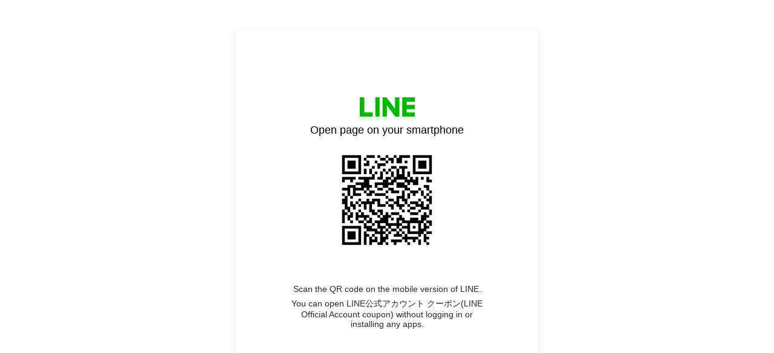

--- FILE ---
content_type: text/html;charset=UTF-8
request_url: https://liff.line.me/1654883387-DxN9w07M/c/NtYfujnmZ
body_size: 4342
content:
<!DOCTYPE html>
<html>
<head prefix="website: http://ogp.me/ns/website#">
    <meta charset="utf-8">

    <title>LINE公式アカウント クーポン(LINE Official Account coupon)</title>

    <meta property="og:type" content="website" />
    <meta property="og:title" content="LINE公式アカウント クーポン(LINE Official Account coupon)" />
    <meta property="og:url" content="https://liff.line.me/1654883387-DxN9w07M/c/NtYfujnmZ" />
    <meta property="og:image" content="https://obs.line-scdn.net/0h4qefX3RQa15YH0JYhwMUCXlCYDxrfXVVenkjPHgWPGx3JipmbC0gaiobYjxyLX8BYXxwOhMfPTwmJikJYjwlanVKYmZ3fA/f256x256" />
    <meta property="og:description" content="リンクを開くにはこちらをタップ" />

    <meta name="viewport" content="width=device-width, user-scalable=no, initial-scale=1, maximum-scale=1, viewport-fit=cover">

<script type="text/javascript">
function buildLiffFullUrl(originalUrl, fullUrl) {
    const hash = location.hash;
    if (hash) {
        const liffState = "\/c/NtYfujnmZ";
        const liffStateWithHash = liffState + hash;

        const fullUrlWithHash = new URL(originalUrl);
        fullUrlWithHash.searchParams.append("liff.state", liffStateWithHash)

        const liffReferrer = "";
        if (liffReferrer !== "") {
            fullUrlWithHash.searchParams.append("liff.referrer", liffReferrer)
        }

        const liffSource = "lp_qr";
        if (liffSource !== "") {
            fullUrlWithHash.searchParams.append("liff.source", liffSource)
        }

        return fullUrlWithHash.href;
    } else {
        return fullUrl;
    }
}
</script>

    <script>
        const liffUrlForLINEApp = "line://app/1654883387-DxN9w07M";
        let liffFullUrlForLINEApp = "line://app/1654883387-DxN9w07M?liff.state=%2Fc%2FNtYfujnmZ&liff.source=lp_qr";
        liffFullUrlForLINEApp = buildLiffFullUrl(liffUrlForLINEApp, liffFullUrlForLINEApp)

        const liffEndpointUrl = "https://coupon.line-apps.com/liff/"
        let liffFullUrlForBrowser = "https://coupon.line-apps.com/liff/?liff.state=%2Fc%2FNtYfujnmZ&liff.source=lp_qr"
        liffFullUrlForBrowser = buildLiffFullUrl(liffEndpointUrl, liffFullUrlForBrowser)

        window.liffInfo = {
            liffId: "1654883387-DxN9w07M",
            liffIconUrl: "https://obs.line-scdn.net/0h4qefX3RQa15YH0JYhwMUCXlCYDxrfXVVenkjPHgWPGx3JipmbC0gaiobYjxyLX8BYXxwOhMfPTwmJikJYjwlanVKYmZ3fA/f256x256",
            liffAppDescription: "LINE公式アカウント クーポン(LINE Official Account coupon)",
            isMiniGuidePage: false,
            lineAppDownloadUrl: "",
            liffAppUrl: liffFullUrlForLINEApp,
            liffAppUrlForBrowser: liffFullUrlForBrowser,
            buttonDisplay: {
                downloadLINEApp: false,
                openInBrowser: false
            },
            linkDisplay: {
                openInBrowser: false
            },
            logoDisplay: {
                lineMINIApp: false
            },
        };
        window.translations = {
            "liff.landingpage.miniApp.description": "Try {0} on the LINE app without installing or logging in to another app.",
            "liff.landingpage.button.download": "Download LINE",
            "liff.landingpage.button.open": "Open in LINE",
            "liff.landingpage.button.openInBrowser": "Open in browser",
            "liff.landingpage.link.openInBrowser": "Open in browser",
            "liff.miniguidepage.button.open": "Open LINE MINI App",
            "liff.landingpage.pc.title": "Open page on your smartphone",
            "liff.landingpage.pc.qrcode.description": "Scan the QR code on the mobile version of LINE.",
            "liff.landingpage.pc.miniApp.description": "You can open {0} without logging in or installing any apps.",
            "liff.verifiedMini": "Verified MINI App",
        };
    </script>

    <noscript>Your browser does not support JavaScript! Please try to use a different browser to access this page.</noscript>

    <script type="module" crossorigin src="https://static.line-scdn.net/liff-jump-page/edge/production/assets/pc-5oJnGQp9.js"></script>
    <link rel="modulepreload" crossorigin href="https://static.line-scdn.net/liff-jump-page/edge/production/assets/index-ETLxhI87.js">
    <link rel="stylesheet" href="https://static.line-scdn.net/liff-jump-page/edge/production/assets/index-Bzy5DsJ8.css">
</head>

<body>
    <!-- empty -->
</body>

</html>
